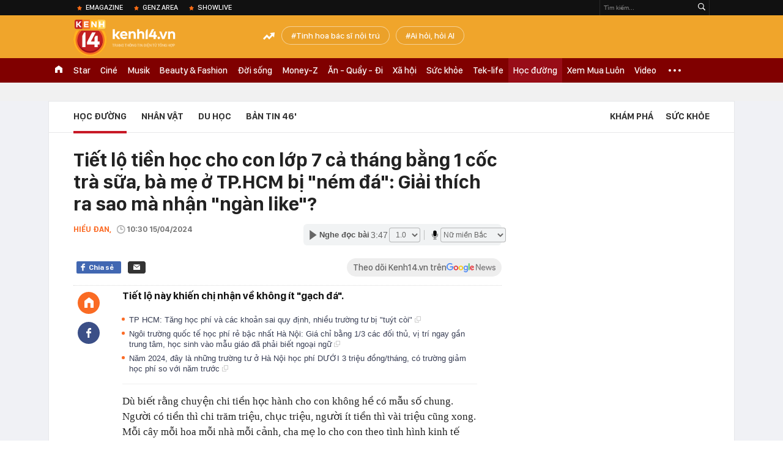

--- FILE ---
content_type: text/html; charset=utf-8
request_url: https://kenh14.vn/ajax-loadmore-bottom-detail/21547.chn
body_size: 8885
content:
<div class="clearfix nbdetail">
    <div class="kds-hot-daily clearfix" id="ulTinNoiBat_v2" data-marked-zoneid="k14_detail_tin_noi_bat">
        <h3 class="kds-title mt-40">Tin nổi bật kenh 14</h3>
        <div class="knd-wrapperv2 clearfix mt-20">
            <div id="k14_detail_tinnoibat_per"></div>
        </div>
        <div style="position: absolute; top: 0; right: -343px; z-index: 2">
            <div class="adk14-sticky-right">
                <div id="admzone35871"></div>
    <script>
        if (pageSettings.allow3rd) {
            'undefined' == typeof admicroAD.show ? admicroAD.unit.push(function () { admicroAD.show('admzone35871') }) : admicroAD.show('admzone35871');
        }
    </script>

            </div>
            <div class="ads-sponsor type-2 adm-hidden">
                <div id="admsection7"></div>
            </div>
        </div>
    </div>
    <div class="clearfix">
        <!-- Begin .kds-new-stream-wrapper -->
        <div class="knswli k14-videoUpdate">
    <div class="k14-videoUpdate-wrapper horizonVid">
        <div class="videoUpdate-left">
            <div class="content-video">
                <div class="iframe-wraper knswlic-welax">
                    <div class="VCSortableInPreviewMode" type="VideoStream" embed-type="4"
                         data-item-id="377069"
                         data-vid="kenh14cdn.com/203336854389633024/2026/1/26/10998-1769392067930923922730.mp4"
                         data-info="e8afc5d3c7ec3173a2ebee28a28dd48d" data-location=""
                         data-ads="true" data-displaymode="1"
                         data-thumb="https://kenh14cdn.com/thumb_w/560/.v-thumb/203336854389633024/2026/1/26/10998-1769392067930923922730.mp4_thumb5.jpg"
                         data-contentid="" data-share=""
                         data-namespace="kenh14" data-width="660px" data-height="370px">
                    </div>
                </div>
            </div>
        </div>
        <div class="videoUpdate-right knswlic-welax">
            <div class="vr-content_info">
                <div class="info-heading">
















                    <div class="ih-time" title="2026-01-26T08:47:00"
                         data-second="2026-01-26T08:47:00"></div>
                </div>
                <div class="info-content">
                    <div class="ic-top">
                        <a href="https://video.kenh14.vn/nguoi-dung-bam-dong-y-dieu-khoan-moi-cua-zalo-co-bi-lo-du-lieu-377069.chn" title="Người dùng &#039;bấm đồng ý&#039; điều khoản mới của Zalo có bị lộ dữ liệu?" target="_blank"
                           class="ict-title">Người dùng &#039;bấm đồng ý&#039; điều khoản mới của Zalo có bị lộ dữ liệu?</a>
                        <span class="knswli-view">
                                        <svg width="17" height="10" viewBox="0 0 17 10" fill="none"
                                             xmlns="http://www.w3.org/2000/svg">
                                            <path
                                                d="M8.5 0C3.74881 0 0 4.99968 0 4.99968C0 4.99968 3.74881 10 8.5 10C12.133 10 17 4.99968 17 4.99968C17 4.99968 12.133 0 8.5 0ZM8.5 8.11459C6.83148 8.11459 5.47337 6.71722 5.47337 4.99968C5.47337 3.28213 6.83148 1.88411 8.5 1.88411C10.1685 1.88411 11.5266 3.28213 11.5266 4.99968C11.5266 6.71722 10.1685 8.11459 8.5 8.11459ZM8.5 3.18102C8.26522 3.17646 8.03192 3.22012 7.81372 3.30945C7.59553 3.39878 7.39682 3.53199 7.22922 3.70129C7.06162 3.87059 6.92849 4.07258 6.8376 4.29546C6.74672 4.51834 6.69991 4.75763 6.69991 4.99935C6.69991 5.24107 6.74672 5.48036 6.8376 5.70324C6.92849 5.92612 7.06162 6.12812 7.22922 6.29741C7.39682 6.46671 7.59553 6.59992 7.81372 6.68925C8.03192 6.77858 8.26522 6.82224 8.5 6.81768C8.96271 6.80869 9.40352 6.61316 9.72766 6.27314C10.0518 5.93311 10.2334 5.47574 10.2334 4.99935C10.2334 4.52296 10.0518 4.06559 9.72766 3.72557C9.40352 3.38554 8.96271 3.19002 8.5 3.18102Z"
                                                fill="#888888"/>
                                        </svg>
                                        <label class="need-get-view" data-key="e8afc5d3c7ec3173a2ebee28a28dd48d"
                                               rel="kenh14cdn.com/203336854389633024/2026/1/26/10998-1769392067930923922730.mp4">0</label></span>
                        <div class="ict-des">
                            <p class="ictd-txt">
                                <a href="https://video.kenh14.vnhttps://video.kenh14.vn/video-news.chn" target="_blank"
                                   class="ictd-link"
                                   title="Video News">
                                    Video News
                                </a>
                                · Vụ Zalo bị phạt 810 triệu đồng vì vi phạm thu thập dữ liệu cá nhân, dấy lên hồi chuông cảnh báo về an toàn thông tin và quyền riêng tư của người dùng.
                            </p>
                        </div>
                    </div>

                                        <div class="ic-bottom">
                        <span class="read-more">Xem thêm</span>
                        <a href="https://video.kenh14.vn/khong-phai-xe-gia-re-xe-cu-tien-ty-moi-la-ngoi-sao-nam-2025-377044.chn" target="_blank" class="related-news" title="Không phải xe giá rẻ, xe cũ tiền tỷ mới là ‘ngôi sao’ năm 2025
">
                            <span class="rn-thumb">
                                <i>
                                    <img loading="lazy" src="https://kenh14cdn.com/zoom/80_100/203336854389633024/2026/1/24/10958-1769258331428838475656.jpg" alt="Không phải xe giá rẻ, xe cũ tiền tỷ mới là ‘ngôi sao’ năm 2025
">
                                </i>
                                <span class="play-icn">
                                    <svg width="30" height="30" viewBox="0 0 30 30" fill="none" xmlns="http://www.w3.org/2000/svg">
                                        <path d="M15 30C6.71652 30 0 23.2835 0 15C0 6.71652 6.71652 0 15 0C23.2835 0 30 6.71652 30 15C30 23.2835 23.2835 30 15 30ZM19.8248 14.769L12.5123 9.44866C12.4722 9.41986 12.4249 9.40265 12.3757 9.39896C12.3265 9.39526 12.2772 9.4052 12.2332 9.42769C12.1893 9.45018 12.1524 9.48435 12.1266 9.52645C12.1008 9.56854 12.0871 9.61693 12.0871 9.6663V20.3002C12.0869 20.3497 12.1004 20.3982 12.1262 20.4405C12.1519 20.4827 12.1888 20.517 12.2329 20.5395C12.2769 20.5621 12.3263 20.572 12.3756 20.5682C12.425 20.5643 12.4722 20.5469 12.5123 20.5179L19.8248 15.2009C19.8593 15.1765 19.8875 15.1441 19.907 15.1065C19.9264 15.0689 19.9366 15.0272 19.9366 14.9849C19.9366 14.9426 19.9264 14.9009 19.907 14.8633C19.8875 14.8258 19.8593 14.7934 19.8248 14.769Z" fill="white" />
                                    </svg>
                                </span>
                            </span>
                            <span class="rn-info">Không phải xe giá rẻ, xe cũ tiền tỷ mới là ‘ngôi sao’ năm 2025
</span>
                        </a>
                    </div>
                                    </div>
            </div>
        </div>
    </div>
</div>
<script>
    (runinit = window.runinit || []).push(function () {
        $('.k14-videoUpdate .k14-videoUpdate-wrapper .videoUpdate-right .vr-content_info .info-content .ic-top .ict-des .ictd-txt').trimLine(4);
        $('.k14-videoUpdate .k14-videoUpdate-wrapper .videoUpdate-right .vr-content_info .info-heading .ih-time').timeago();
    });
</script>
        <div class="kds-new-stream-wrapper listpopup">
            <div class="kds-title mb-0">Đọc thêm</div>
            <div id="aiservice-readmore" data-callback="callbackInitDetail"></div>
            <div class="knswli dark dbl clearfix" id="liDungBoLo" data-cd-key="highestviewnews:zoneid21547hour48">
    <div class="knswli-object-wrapper " data-marked-zoneid ="k14_dung_bo_lo">
        <h3 class="knswli-object-title"><span class="sprite icon"></span> Đừng bỏ lỡ</h3>
        <div class="knswli-object-content" id="dbl">
            <div class="knswli-object-list swiper-wrapper">
                                                            <div class="koli swiper-slide">
                            <a href="/hinh-anh-hop-phu-huynh-dang-gay-tranh-cai-nhat-tren-mang-xa-hoi-la-tan-tam-chu-dao-hay-bay-ve-khong-can-thiet-215260125195123357.chn" class="koli-ava show-popup visit-popup knswa_border inited-timeline-popup" newsid="215260125195123357"
                               newstype="0" title="Hình ảnh họp phụ huynh đang gây tranh cãi nhất trên mạng xã hội: Là tận tâm chu đáo hay bày vẽ không cần thiết?" data-box="no-react" data-popup-url="/hinh-anh-hop-phu-huynh-dang-gay-tranh-cai-nhat-tren-mang-xa-hoi-la-tan-tam-chu-dao-hay-bay-ve-khong-can-thiet-215260125195123357.chn">
                                <img loading="lazy" width="100%" height="100%" src="https://kenh14cdn.com/zoom/260_161/203336854389633024/2026/1/25/2b-170616-1769345348133-17693453483662004546942-918-0-1695-1244-crop-17693454225191529664283.jpg" alt="Hình ảnh họp phụ huynh đang gây tranh cãi nhất trên mạng xã hội: Là tận tâm chu đáo hay bày vẽ không cần thiết?" srcset="https://kenh14cdn.com/zoom/260_161/203336854389633024/2026/1/25/2b-170616-1769345348133-17693453483662004546942-918-0-1695-1244-crop-17693454225191529664283.jpg 1x,https://kenh14cdn.com/zoom/520_322/203336854389633024/2026/1/25/2b-170616-1769345348133-17693453483662004546942-918-0-1695-1244-crop-17693454225191529664283.jpg 2x">
                                </a>
                            <h4 class="koli-title">
                                <a href="/hinh-anh-hop-phu-huynh-dang-gay-tranh-cai-nhat-tren-mang-xa-hoi-la-tan-tam-chu-dao-hay-bay-ve-khong-can-thiet-215260125195123357.chn" title="Hình ảnh họp phụ huynh đang gây tranh cãi nhất trên mạng xã hội: Là tận tâm chu đáo hay bày vẽ không cần thiết?" data-popup-url="/hinh-anh-hop-phu-huynh-dang-gay-tranh-cai-nhat-tren-mang-xa-hoi-la-tan-tam-chu-dao-hay-bay-ve-khong-can-thiet-215260125195123357.chn" class="show-popup visit-popup">
                                    Hình ảnh họp phụ huynh đang gây tranh cãi nhất trên mạng xã hội: Là tận tâm chu đáo hay bày vẽ không cần thiết?
                                </a>
                            </h4>
                        </div>
                                            <div class="koli swiper-slide">
                            <a href="/chu-cau-truyen-hinh-dau-tien-cua-chung-ket-nam-duong-len-dinh-olympia-2026-lo-dien-215260125211441841.chn" class="koli-ava show-popup visit-popup knswa_border inited-timeline-popup" newsid="215260125211441841"
                               newstype="0" title="Chủ cầu truyền hình đầu tiên của Chung kết năm Đường Lên Đỉnh Olympia 2026 lộ diện" data-box="no-react" data-popup-url="/chu-cau-truyen-hinh-dau-tien-cua-chung-ket-nam-duong-len-dinh-olympia-2026-lo-dien-215260125211441841.chn">
                                <img loading="lazy" width="100%" height="100%" src="https://kenh14cdn.com/zoom/260_161/203336854389633024/2026/1/25/avatar1769350373814-1769350374169725086437-4-0-629-1000-crop-1769350394895705714978.jpg" alt="Chủ cầu truyền hình đầu tiên của Chung kết năm Đường Lên Đỉnh Olympia 2026 lộ diện" srcset="https://kenh14cdn.com/zoom/260_161/203336854389633024/2026/1/25/avatar1769350373814-1769350374169725086437-4-0-629-1000-crop-1769350394895705714978.jpg 1x,https://kenh14cdn.com/zoom/520_322/203336854389633024/2026/1/25/avatar1769350373814-1769350374169725086437-4-0-629-1000-crop-1769350394895705714978.jpg 2x">
                                </a>
                            <h4 class="koli-title">
                                <a href="/chu-cau-truyen-hinh-dau-tien-cua-chung-ket-nam-duong-len-dinh-olympia-2026-lo-dien-215260125211441841.chn" title="Chủ cầu truyền hình đầu tiên của Chung kết năm Đường Lên Đỉnh Olympia 2026 lộ diện" data-popup-url="/chu-cau-truyen-hinh-dau-tien-cua-chung-ket-nam-duong-len-dinh-olympia-2026-lo-dien-215260125211441841.chn" class="show-popup visit-popup">
                                    Chủ cầu truyền hình đầu tiên của Chung kết năm Đường Lên Đỉnh Olympia 2026 lộ diện
                                </a>
                            </h4>
                        </div>
                                            <div class="koli swiper-slide">
                            <a href="/nam-dien-vien-bi-to-bat-hieu-du-so-huu-hang-tram-ty-dong-xem-nguyen-do-ma-qua-tran-tro-215260125111917244.chn" class="koli-ava show-popup visit-popup knswa_border inited-timeline-popup" newsid="215260125111917244"
                               newstype="0" title="Nam diễn viên bị tố bất hiếu dù sở hữu hàng trăm tỷ đồng: Xem nguyên do mà quá trăn trở" data-box="no-react" data-popup-url="/nam-dien-vien-bi-to-bat-hieu-du-so-huu-hang-tram-ty-dong-xem-nguyen-do-ma-qua-tran-tro-215260125111917244.chn">
                                <img loading="lazy" width="100%" height="100%" src="https://kenh14cdn.com/zoom/260_161/203336854389633024/2026/1/25/avatar1769314491125-176931449172141426457-0-0-600-960-crop-17693145045561825784880.jpg" alt="Nam diễn viên bị tố bất hiếu dù sở hữu hàng trăm tỷ đồng: Xem nguyên do mà quá trăn trở" srcset="https://kenh14cdn.com/zoom/260_161/203336854389633024/2026/1/25/avatar1769314491125-176931449172141426457-0-0-600-960-crop-17693145045561825784880.jpg 1x,https://kenh14cdn.com/zoom/520_322/203336854389633024/2026/1/25/avatar1769314491125-176931449172141426457-0-0-600-960-crop-17693145045561825784880.jpg 2x">
                                </a>
                            <h4 class="koli-title">
                                <a href="/nam-dien-vien-bi-to-bat-hieu-du-so-huu-hang-tram-ty-dong-xem-nguyen-do-ma-qua-tran-tro-215260125111917244.chn" title="Nam diễn viên bị tố bất hiếu dù sở hữu hàng trăm tỷ đồng: Xem nguyên do mà quá trăn trở" data-popup-url="/nam-dien-vien-bi-to-bat-hieu-du-so-huu-hang-tram-ty-dong-xem-nguyen-do-ma-qua-tran-tro-215260125111917244.chn" class="show-popup visit-popup">
                                    Nam diễn viên bị tố bất hiếu dù sở hữu hàng trăm tỷ đồng: Xem nguyên do mà quá trăn trở
                                </a>
                            </h4>
                        </div>
                                            <div class="koli swiper-slide">
                            <a href="/than-thu-trong-tay-du-ky-hoa-ra-khong-he-hu-cau-ngoai-doi-tung-ton-tai-that-va-nang-toi-hang-tan-215260124111339527.chn" class="koli-ava show-popup visit-popup knswa_border inited-timeline-popup" newsid="215260124111339527"
                               newstype="0" title="Thần thú trong Tây Du Ký hóa ra không hề hư cấu: Ngoài đời từng tồn tại thật và nặng tới hàng tấn" data-box="no-react" data-popup-url="/than-thu-trong-tay-du-ky-hoa-ra-khong-he-hu-cau-ngoai-doi-tung-ton-tai-that-va-nang-toi-hang-tan-215260124111339527.chn">
                                <img loading="lazy" width="100%" height="100%" src="https://kenh14cdn.com/zoom/260_161/203336854389633024/2026/1/24/avatar1769227942411-17692279432081367762459-0-0-893-1429-crop-1769227955124903417212.png" alt="Thần thú trong Tây Du Ký hóa ra không hề hư cấu: Ngoài đời từng tồn tại thật và nặng tới hàng tấn" srcset="https://kenh14cdn.com/zoom/260_161/203336854389633024/2026/1/24/avatar1769227942411-17692279432081367762459-0-0-893-1429-crop-1769227955124903417212.png 1x,https://kenh14cdn.com/zoom/520_322/203336854389633024/2026/1/24/avatar1769227942411-17692279432081367762459-0-0-893-1429-crop-1769227955124903417212.png 2x">
                                </a>
                            <h4 class="koli-title">
                                <a href="/than-thu-trong-tay-du-ky-hoa-ra-khong-he-hu-cau-ngoai-doi-tung-ton-tai-that-va-nang-toi-hang-tan-215260124111339527.chn" title="Thần thú trong Tây Du Ký hóa ra không hề hư cấu: Ngoài đời từng tồn tại thật và nặng tới hàng tấn" data-popup-url="/than-thu-trong-tay-du-ky-hoa-ra-khong-he-hu-cau-ngoai-doi-tung-ton-tai-that-va-nang-toi-hang-tan-215260124111339527.chn" class="show-popup visit-popup">
                                    Thần thú trong Tây Du Ký hóa ra không hề hư cấu: Ngoài đời từng tồn tại thật và nặng tới hàng tấn
                                </a>
                            </h4>
                        </div>
                                            <div class="koli swiper-slide">
                            <a href="/phat-hien-hien-tuong-ky-la-dua-con-song-gan-cha-me-thuong-it-tinh-cam-hon-dua-con-xa-nha-chi-thinh-thoang-goi-dien-ve-215262501162544697.chn" class="koli-ava show-popup visit-popup knswa_border inited-timeline-popup" newsid="215262501162544697"
                               newstype="0" title="Phát hiện hiện tượng kỳ lạ: Đứa con sống gần cha mẹ thường ít tình cảm hơn đứa con xa nhà, chỉ thỉnh thoảng gọi điện về" data-box="no-react" data-popup-url="/phat-hien-hien-tuong-ky-la-dua-con-song-gan-cha-me-thuong-it-tinh-cam-hon-dua-con-xa-nha-chi-thinh-thoang-goi-dien-ve-215262501162544697.chn">
                                <img loading="lazy" width="100%" height="100%" src="https://kenh14cdn.com/zoom/260_161/203336854389633024/2026/1/25/jpeg-image-17693359368201952876072-0-0-400-640-crop-17693359394282037213708.jpeg" alt="Phát hiện hiện tượng kỳ lạ: Đứa con sống gần cha mẹ thường ít tình cảm hơn đứa con xa nhà, chỉ thỉnh thoảng gọi điện về" srcset="https://kenh14cdn.com/zoom/260_161/203336854389633024/2026/1/25/jpeg-image-17693359368201952876072-0-0-400-640-crop-17693359394282037213708.jpeg 1x,https://kenh14cdn.com/zoom/520_322/203336854389633024/2026/1/25/jpeg-image-17693359368201952876072-0-0-400-640-crop-17693359394282037213708.jpeg 2x">
                                </a>
                            <h4 class="koli-title">
                                <a href="/phat-hien-hien-tuong-ky-la-dua-con-song-gan-cha-me-thuong-it-tinh-cam-hon-dua-con-xa-nha-chi-thinh-thoang-goi-dien-ve-215262501162544697.chn" title="Phát hiện hiện tượng kỳ lạ: Đứa con sống gần cha mẹ thường ít tình cảm hơn đứa con xa nhà, chỉ thỉnh thoảng gọi điện về" data-popup-url="/phat-hien-hien-tuong-ky-la-dua-con-song-gan-cha-me-thuong-it-tinh-cam-hon-dua-con-xa-nha-chi-thinh-thoang-goi-dien-ve-215262501162544697.chn" class="show-popup visit-popup">
                                    Phát hiện hiện tượng kỳ lạ: Đứa con sống gần cha mẹ thường ít tình cảm hơn đứa con xa nhà, chỉ thỉnh thoảng gọi điện về
                                </a>
                            </h4>
                        </div>
                                            <div class="koli swiper-slide">
                            <a href="/bi-hoi-kho-khi-nao-1-1-1-nu-sinh-dap-1-cau-khien-hr-gat-dau-nhan-viec-ngay-lap-tuc-215262401231353903.chn" class="koli-ava show-popup visit-popup knswa_border inited-timeline-popup" newsid="215262401231353903"
                               newstype="0" title="Bị hỏi khó &quot;Khi nào 1 + 1 = 1?&quot;, nữ sinh đáp 1 câu khiến HR gật đầu, nhận việc ngay lập tức!" data-box="no-react" data-popup-url="/bi-hoi-kho-khi-nao-1-1-1-nu-sinh-dap-1-cau-khien-hr-gat-dau-nhan-viec-ngay-lap-tuc-215262401231353903.chn">
                                <img loading="lazy" width="100%" height="100%" src="https://kenh14cdn.com/zoom/260_161/203336854389633024/2026/1/24/c2c473b90c16c1af82cbb08f-176925763829911046230-121-0-571-720-crop-17692576558721524144605-1769275794369-1769275794518302666368-0-0-477-764-crop-1769275821507691157637.jpg" alt="Bị hỏi khó &quot;Khi nào 1 + 1 = 1?&quot;, nữ sinh đáp 1 câu khiến HR gật đầu, nhận việc ngay lập tức!" srcset="https://kenh14cdn.com/zoom/260_161/203336854389633024/2026/1/24/c2c473b90c16c1af82cbb08f-176925763829911046230-121-0-571-720-crop-17692576558721524144605-1769275794369-1769275794518302666368-0-0-477-764-crop-1769275821507691157637.jpg 1x,https://kenh14cdn.com/zoom/520_322/203336854389633024/2026/1/24/c2c473b90c16c1af82cbb08f-176925763829911046230-121-0-571-720-crop-17692576558721524144605-1769275794369-1769275794518302666368-0-0-477-764-crop-1769275821507691157637.jpg 2x">
                                </a>
                            <h4 class="koli-title">
                                <a href="/bi-hoi-kho-khi-nao-1-1-1-nu-sinh-dap-1-cau-khien-hr-gat-dau-nhan-viec-ngay-lap-tuc-215262401231353903.chn" title="Bị hỏi khó &quot;Khi nào 1 + 1 = 1?&quot;, nữ sinh đáp 1 câu khiến HR gật đầu, nhận việc ngay lập tức!" data-popup-url="/bi-hoi-kho-khi-nao-1-1-1-nu-sinh-dap-1-cau-khien-hr-gat-dau-nhan-viec-ngay-lap-tuc-215262401231353903.chn" class="show-popup visit-popup">
                                    Bị hỏi khó &quot;Khi nào 1 + 1 = 1?&quot;, nữ sinh đáp 1 câu khiến HR gật đầu, nhận việc ngay lập tức!
                                </a>
                            </h4>
                        </div>
                                            <div class="koli swiper-slide">
                            <a href="/5-dau-hieu-chung-minh-con-ban-cuc-ky-thong-minh-chi-can-co-3-dieu-cha-me-da-co-the-an-mung-215262401232007043.chn" class="koli-ava show-popup visit-popup knswa_border inited-timeline-popup" newsid="215262401232007043"
                               newstype="0" title="5 dấu hiệu chứng minh con bạn cực kỳ THÔNG MINH, chỉ cần có 3 điều cha mẹ đã có thể ăn mừng" data-box="no-react" data-popup-url="/5-dau-hieu-chung-minh-con-ban-cuc-ky-thong-minh-chi-can-co-3-dieu-cha-me-da-co-the-an-mung-215262401232007043.chn">
                                <img loading="lazy" width="100%" height="100%" src="https://kenh14cdn.com/zoom/260_161/203336854389633024/2026/1/25/edit-de538266113e4efe6f63e68aa46e316e-17690787841906347833-1769328761052-17693287611891441374661-46-0-506-736-crop-1769328783394274447830.jpeg" alt="5 dấu hiệu chứng minh con bạn cực kỳ THÔNG MINH, chỉ cần có 3 điều cha mẹ đã có thể ăn mừng" srcset="https://kenh14cdn.com/zoom/260_161/203336854389633024/2026/1/25/edit-de538266113e4efe6f63e68aa46e316e-17690787841906347833-1769328761052-17693287611891441374661-46-0-506-736-crop-1769328783394274447830.jpeg 1x,https://kenh14cdn.com/zoom/520_322/203336854389633024/2026/1/25/edit-de538266113e4efe6f63e68aa46e316e-17690787841906347833-1769328761052-17693287611891441374661-46-0-506-736-crop-1769328783394274447830.jpeg 2x">
                                </a>
                            <h4 class="koli-title">
                                <a href="/5-dau-hieu-chung-minh-con-ban-cuc-ky-thong-minh-chi-can-co-3-dieu-cha-me-da-co-the-an-mung-215262401232007043.chn" title="5 dấu hiệu chứng minh con bạn cực kỳ THÔNG MINH, chỉ cần có 3 điều cha mẹ đã có thể ăn mừng" data-popup-url="/5-dau-hieu-chung-minh-con-ban-cuc-ky-thong-minh-chi-can-co-3-dieu-cha-me-da-co-the-an-mung-215262401232007043.chn" class="show-popup visit-popup">
                                    5 dấu hiệu chứng minh con bạn cực kỳ THÔNG MINH, chỉ cần có 3 điều cha mẹ đã có thể ăn mừng
                                </a>
                            </h4>
                        </div>
                                            <div class="koli swiper-slide">
                            <a href="/mot-tu-tieng-viet-rat-kho-dich-sang-tieng-anh-chi-5-chu-cai-nhung-du-noi-len-moi-su-gap-go-va-chia-ly-tren-doi-215260124213853401.chn" class="koli-ava show-popup visit-popup knswa_border inited-timeline-popup" newsid="215260124213853401"
                               newstype="0" title="Một từ tiếng Việt rất khó dịch sang tiếng Anh, chỉ 5 chữ cái nhưng đủ nói lên mọi sự gặp gỡ và chia ly trên đời" data-box="no-react" data-popup-url="/mot-tu-tieng-viet-rat-kho-dich-sang-tieng-anh-chi-5-chu-cai-nhung-du-noi-len-moi-su-gap-go-va-chia-ly-tren-doi-215260124213853401.chn">
                                <img loading="lazy" width="100%" height="100%" src="https://kenh14cdn.com/zoom/260_161/203336854389633024/2026/1/24/downloaded-imagerptr-1769265363735-1769265364027704314731-636-0-1461-1320-crop-17692654340022029953405.jpg" alt="Một từ tiếng Việt rất khó dịch sang tiếng Anh, chỉ 5 chữ cái nhưng đủ nói lên mọi sự gặp gỡ và chia ly trên đời" srcset="https://kenh14cdn.com/zoom/260_161/203336854389633024/2026/1/24/downloaded-imagerptr-1769265363735-1769265364027704314731-636-0-1461-1320-crop-17692654340022029953405.jpg 1x,https://kenh14cdn.com/zoom/520_322/203336854389633024/2026/1/24/downloaded-imagerptr-1769265363735-1769265364027704314731-636-0-1461-1320-crop-17692654340022029953405.jpg 2x">
                                </a>
                            <h4 class="koli-title">
                                <a href="/mot-tu-tieng-viet-rat-kho-dich-sang-tieng-anh-chi-5-chu-cai-nhung-du-noi-len-moi-su-gap-go-va-chia-ly-tren-doi-215260124213853401.chn" title="Một từ tiếng Việt rất khó dịch sang tiếng Anh, chỉ 5 chữ cái nhưng đủ nói lên mọi sự gặp gỡ và chia ly trên đời" data-popup-url="/mot-tu-tieng-viet-rat-kho-dich-sang-tieng-anh-chi-5-chu-cai-nhung-du-noi-len-moi-su-gap-go-va-chia-ly-tren-doi-215260124213853401.chn" class="show-popup visit-popup">
                                    Một từ tiếng Việt rất khó dịch sang tiếng Anh, chỉ 5 chữ cái nhưng đủ nói lên mọi sự gặp gỡ và chia ly trên đời
                                </a>
                            </h4>
                        </div>
                                            <div class="koli swiper-slide">
                            <a href="/mot-buc-anh-cu-chung-minh-cho-ban-the-nao-la-tinh-hoa-hoi-tu-215260123202106115.chn" class="koli-ava show-popup visit-popup knswa_border inited-timeline-popup" newsid="215260123202106115"
                               newstype="0" title="Một bức ảnh cũ chứng minh cho bạn thế nào là &quot;TINH HOA HỘI TỤ&quot;" data-box="no-react" data-popup-url="/mot-buc-anh-cu-chung-minh-cho-ban-the-nao-la-tinh-hoa-hoi-tu-215260123202106115.chn">
                                <img loading="lazy" width="100%" height="100%" src="https://kenh14cdn.com/zoom/260_161/203336854389633024/2026/1/23/avatar1769174388250-1769174388888266563795-0-2-652-1045-crop-17691744091441987390247.png" alt="Một bức ảnh cũ chứng minh cho bạn thế nào là &quot;TINH HOA HỘI TỤ&quot;" srcset="https://kenh14cdn.com/zoom/260_161/203336854389633024/2026/1/23/avatar1769174388250-1769174388888266563795-0-2-652-1045-crop-17691744091441987390247.png 1x,https://kenh14cdn.com/zoom/520_322/203336854389633024/2026/1/23/avatar1769174388250-1769174388888266563795-0-2-652-1045-crop-17691744091441987390247.png 2x">
                                </a>
                            <h4 class="koli-title">
                                <a href="/mot-buc-anh-cu-chung-minh-cho-ban-the-nao-la-tinh-hoa-hoi-tu-215260123202106115.chn" title="Một bức ảnh cũ chứng minh cho bạn thế nào là &quot;TINH HOA HỘI TỤ&quot;" data-popup-url="/mot-buc-anh-cu-chung-minh-cho-ban-the-nao-la-tinh-hoa-hoi-tu-215260123202106115.chn" class="show-popup visit-popup">
                                    Một bức ảnh cũ chứng minh cho bạn thế nào là &quot;TINH HOA HỘI TỤ&quot;
                                </a>
                            </h4>
                        </div>
                                            <div class="koli swiper-slide">
                            <a href="/hieu-truong-harvard-noi-thang-dua-con-den-5-noi-nay-lon-len-con-se-cam-on-ban-215262201150821328.chn" class="koli-ava show-popup visit-popup knswa_border inited-timeline-popup" newsid="215262201150821328"
                               newstype="0" title="Hiệu trưởng Harvard nói thẳng: Đưa con đến 5 nơi này, lớn lên con sẽ cảm ơn bạn" data-box="no-react" data-popup-url="/hieu-truong-harvard-noi-thang-dua-con-den-5-noi-nay-lon-len-con-se-cam-on-ban-215262201150821328.chn">
                                <img loading="lazy" width="100%" height="100%" src="https://kenh14cdn.com/zoom/260_161/203336854389633024/2026/1/22/8a924c83fde24a3faaa4f19d04cf01f4-17690596239101977395807-1769077797087-17690777973581797187617-50-0-800-1200-crop-176907781549792054185.png" alt="Hiệu trưởng Harvard nói thẳng: Đưa con đến 5 nơi này, lớn lên con sẽ cảm ơn bạn" srcset="https://kenh14cdn.com/zoom/260_161/203336854389633024/2026/1/22/8a924c83fde24a3faaa4f19d04cf01f4-17690596239101977395807-1769077797087-17690777973581797187617-50-0-800-1200-crop-176907781549792054185.png 1x,https://kenh14cdn.com/zoom/520_322/203336854389633024/2026/1/22/8a924c83fde24a3faaa4f19d04cf01f4-17690596239101977395807-1769077797087-17690777973581797187617-50-0-800-1200-crop-176907781549792054185.png 2x">
                                </a>
                            <h4 class="koli-title">
                                <a href="/hieu-truong-harvard-noi-thang-dua-con-den-5-noi-nay-lon-len-con-se-cam-on-ban-215262201150821328.chn" title="Hiệu trưởng Harvard nói thẳng: Đưa con đến 5 nơi này, lớn lên con sẽ cảm ơn bạn" data-popup-url="/hieu-truong-harvard-noi-thang-dua-con-den-5-noi-nay-lon-len-con-se-cam-on-ban-215262201150821328.chn" class="show-popup visit-popup">
                                    Hiệu trưởng Harvard nói thẳng: Đưa con đến 5 nơi này, lớn lên con sẽ cảm ơn bạn
                                </a>
                            </h4>
                        </div>
                                                </div>
            <div class="swiper-pagination"></div>
            <div class="swiper-button-next"></div>
            <div class="swiper-button-prev"></div>
        </div>

    </div>
</div>
            <div class="knswli dark video clearfix" id="liVideo1" data-marked-zoneid="k14_category_video">
    <div class="knswli-object-wrapper-2">
        <div class="w1040 knswli-video-wrapper clearfix" style="width:100% !important">
            <div id="adm_list_player_box" style="">
            </div>

        </div>
    </div>

    <div style="position: absolute;top: 170px;right: -340px;display: block;">
        <div id="admzone35896"></div>
        <script>admicroAD.unit.push(function () {
                admicroAD.show('admzone35896')
            });  </script>
    </div>
</div>
            <li class='knswli light trend clearfix' id='liNewsMostView' data-marked-zoneid='k14_detail_dang_duoc_quan_tam'
        data-cd-key="highestviewnews:zoneid0hour24">
        <div class='knswli-object-wrapper swiper-container'>
            <h3 class='knswli-object-title'>
                <span class='sprite icon'></span>
                Đang được quan tâm
            </h3>
            <div class='knswli-object-content'>
                <ul class='knswli-object-list swiper-wrapper'>
                                            <li class='koli swiper-slide'>
                            <a data-popup-url="/nguoi-dan-ong-bac-ninh-phai-bao-cong-an-sau-khi-tai-khoan-techcombank-nhan-duoc-hon-365-trieu-dong-kem-noi-dung-nay-215260125171635077.chn"
                               data-box="no-react"
                               href='/nguoi-dan-ong-bac-ninh-phai-bao-cong-an-sau-khi-tai-khoan-techcombank-nhan-duoc-hon-365-trieu-dong-kem-noi-dung-nay-215260125171635077.chn'
                               class='koli-ava show-popup visit-popup knswa_border'
                               newsid='215260125171635077'
                               title='Người đàn ông Bắc Ninh phải báo công an sau khi tài khoản Techcombank nhận được hơn 365 triệu đồng kèm nội dung này'>
                                <img loading='lazy'
                                     src='https://kenh14cdn.com/zoom/260_163/203336854389633024/2026/1/25/avatar1769336116701-17693361171931225576438.jpg'
                                     alt='Người đàn ông Bắc Ninh phải báo công an sau khi tài khoản Techcombank nhận được hơn 365 triệu đồng kèm nội dung này'>









                            </a>
                            <h4 class='koli-title'>
                                <a class="show-popup visit-popup"
                                   data-popup-url="/nguoi-dan-ong-bac-ninh-phai-bao-cong-an-sau-khi-tai-khoan-techcombank-nhan-duoc-hon-365-trieu-dong-kem-noi-dung-nay-215260125171635077.chn"
                                   data-box="no-react"
                                   href='/nguoi-dan-ong-bac-ninh-phai-bao-cong-an-sau-khi-tai-khoan-techcombank-nhan-duoc-hon-365-trieu-dong-kem-noi-dung-nay-215260125171635077.chn'
                                   title='Người đàn ông Bắc Ninh phải báo công an sau khi tài khoản Techcombank nhận được hơn 365 triệu đồng kèm nội dung này'>
                                    Người đàn ông Bắc Ninh phải báo công an sau khi tài khoản Techcombank nhận được hơn 365 triệu đồng kèm nội dung này
                                </a>
                            </h4>
                        </li>
                                            <li class='koli swiper-slide'>
                            <a data-popup-url="/nha-phuong-sinh-con-lan-3-truong-giang-khoc-nac-nhin-vo-qua-dien-thoai-215260125132424851.chn"
                               data-box="no-react"
                               href='/nha-phuong-sinh-con-lan-3-truong-giang-khoc-nac-nhin-vo-qua-dien-thoai-215260125132424851.chn'
                               class='koli-ava show-popup visit-popup knswa_border'
                               newsid='215260125132424851'
                               title='Nhã Phương sinh con lần 3, Trường Giang khóc nấc nhìn vợ qua điện thoại'>
                                <img loading='lazy'
                                     src='https://kenh14cdn.com/zoom/260_163/203336854389633024/2026/1/25/62169601415063277675190615485913205618982906n-1769322132731-1769322133188893674406-0-0-1250-2000-crop-1769322214429395083196.jpg'
                                     alt='Nhã Phương sinh con lần 3, Trường Giang khóc nấc nhìn vợ qua điện thoại'>









                            </a>
                            <h4 class='koli-title'>
                                <a class="show-popup visit-popup"
                                   data-popup-url="/nha-phuong-sinh-con-lan-3-truong-giang-khoc-nac-nhin-vo-qua-dien-thoai-215260125132424851.chn"
                                   data-box="no-react"
                                   href='/nha-phuong-sinh-con-lan-3-truong-giang-khoc-nac-nhin-vo-qua-dien-thoai-215260125132424851.chn'
                                   title='Nhã Phương sinh con lần 3, Trường Giang khóc nấc nhìn vợ qua điện thoại'>
                                    Nhã Phương sinh con lần 3, Trường Giang khóc nấc nhìn vợ qua điện thoại
                                </a>
                            </h4>
                        </li>
                                            <li class='koli swiper-slide'>
                            <a data-popup-url="/ca-si-viet-duoc-de-cu-dep-nhat-the-gioi-mot-buoc-thanh-sao-nho-show-thuc-te-nhung-ky-nang-van-gay-tranh-cai-215260125172528746.chn"
                               data-box="no-react"
                               href='/ca-si-viet-duoc-de-cu-dep-nhat-the-gioi-mot-buoc-thanh-sao-nho-show-thuc-te-nhung-ky-nang-van-gay-tranh-cai-215260125172528746.chn'
                               class='koli-ava show-popup visit-popup knswa_border'
                               newsid='215260125172528746'
                               title='Ca sĩ Việt được đề cử đẹp nhất thế giới: Một bước thành sao nhờ show thực tế nhưng kỹ năng vẫn gây tranh cãi'>
                                <img loading='lazy'
                                     src='https://kenh14cdn.com/zoom/260_163/203336854389633024/2026/1/25/avatar1769336553952-1769336554545675324739.gif'
                                     alt='Ca sĩ Việt được đề cử đẹp nhất thế giới: Một bước thành sao nhờ show thực tế nhưng kỹ năng vẫn gây tranh cãi'>









                            </a>
                            <h4 class='koli-title'>
                                <a class="show-popup visit-popup"
                                   data-popup-url="/ca-si-viet-duoc-de-cu-dep-nhat-the-gioi-mot-buoc-thanh-sao-nho-show-thuc-te-nhung-ky-nang-van-gay-tranh-cai-215260125172528746.chn"
                                   data-box="no-react"
                                   href='/ca-si-viet-duoc-de-cu-dep-nhat-the-gioi-mot-buoc-thanh-sao-nho-show-thuc-te-nhung-ky-nang-van-gay-tranh-cai-215260125172528746.chn'
                                   title='Ca sĩ Việt được đề cử đẹp nhất thế giới: Một bước thành sao nhờ show thực tế nhưng kỹ năng vẫn gây tranh cãi'>
                                    Ca sĩ Việt được đề cử đẹp nhất thế giới: Một bước thành sao nhờ show thực tế nhưng kỹ năng vẫn gây tranh cãi
                                </a>
                            </h4>
                        </li>
                                            <li class='koli swiper-slide'>
                            <a data-popup-url="/mat-ngu-doi-cho-quan-bun-co-mieng-ca-sach-bong-khong-con-giot-mau-gia-100k-van-thay-xung-dang-215260125145742647.chn"
                               data-box="no-react"
                               href='/mat-ngu-doi-cho-quan-bun-co-mieng-ca-sach-bong-khong-con-giot-mau-gia-100k-van-thay-xung-dang-215260125145742647.chn'
                               class='koli-ava show-popup visit-popup knswa_border'
                               newsid='215260125145742647'
                               title='Mất ngủ đợi chờ quán bún có miếng cá sạch bong không còn giọt máu, giá 100k vẫn thấy xứng đáng'>
                                <img loading='lazy'
                                     src='https://kenh14cdn.com/zoom/260_163/203336854389633024/2026/1/25/ava-kenh-92-17693277567731600155933.jpg'
                                     alt='Mất ngủ đợi chờ quán bún có miếng cá sạch bong không còn giọt máu, giá 100k vẫn thấy xứng đáng'>









                            </a>
                            <h4 class='koli-title'>
                                <a class="show-popup visit-popup"
                                   data-popup-url="/mat-ngu-doi-cho-quan-bun-co-mieng-ca-sach-bong-khong-con-giot-mau-gia-100k-van-thay-xung-dang-215260125145742647.chn"
                                   data-box="no-react"
                                   href='/mat-ngu-doi-cho-quan-bun-co-mieng-ca-sach-bong-khong-con-giot-mau-gia-100k-van-thay-xung-dang-215260125145742647.chn'
                                   title='Mất ngủ đợi chờ quán bún có miếng cá sạch bong không còn giọt máu, giá 100k vẫn thấy xứng đáng'>
                                    Mất ngủ đợi chờ quán bún có miếng cá sạch bong không còn giọt máu, giá 100k vẫn thấy xứng đáng
                                </a>
                            </h4>
                        </li>
                                            <li class='koli swiper-slide'>
                            <a data-popup-url="/nu-hoang-phong-ve-mot-thoi-tu-ban-xoi-via-he-den-chu-chuoi-nha-hang-sang-trong-u50-dot-ngot-thay-doi-215260125205053114.chn"
                               data-box="no-react"
                               href='/nu-hoang-phong-ve-mot-thoi-tu-ban-xoi-via-he-den-chu-chuoi-nha-hang-sang-trong-u50-dot-ngot-thay-doi-215260125205053114.chn'
                               class='koli-ava show-popup visit-popup knswa_border'
                               newsid='215260125205053114'
                               title='&quot;Nữ hoàng phòng vé&quot; một thời: Từ bán xôi vỉa hè đến chủ chuỗi nhà hàng sang trọng, U50 đột ngột thay đổi'>
                                <img loading='lazy'
                                     src='https://kenh14cdn.com/zoom/260_163/203336854389633024/2026/1/25/avatar1769348940593-17693489414681187582443-33-0-857-1319-crop-1769348983592564571276.jpg'
                                     alt='&quot;Nữ hoàng phòng vé&quot; một thời: Từ bán xôi vỉa hè đến chủ chuỗi nhà hàng sang trọng, U50 đột ngột thay đổi'>









                            </a>
                            <h4 class='koli-title'>
                                <a class="show-popup visit-popup"
                                   data-popup-url="/nu-hoang-phong-ve-mot-thoi-tu-ban-xoi-via-he-den-chu-chuoi-nha-hang-sang-trong-u50-dot-ngot-thay-doi-215260125205053114.chn"
                                   data-box="no-react"
                                   href='/nu-hoang-phong-ve-mot-thoi-tu-ban-xoi-via-he-den-chu-chuoi-nha-hang-sang-trong-u50-dot-ngot-thay-doi-215260125205053114.chn'
                                   title='&quot;Nữ hoàng phòng vé&quot; một thời: Từ bán xôi vỉa hè đến chủ chuỗi nhà hàng sang trọng, U50 đột ngột thay đổi'>
                                    &quot;Nữ hoàng phòng vé&quot; một thời: Từ bán xôi vỉa hè đến chủ chuỗi nhà hàng sang trọng, U50 đột ngột thay đổi
                                </a>
                            </h4>
                        </li>
                                    </ul>
                <div class='swiper-pagination'></div>
                <!-- Add Arrows -->
                <div class='swiper-button-next'></div>
                <div class='swiper-button-prev'></div>
            </div>
        </div>
    </li>
        </div>

        <script type="text/javascript">
            //load tin noi bat per - Start
            (runinit = window.runinit || []).push(function () {
                loadJsAsync('https://js.aiservice.vn/rec/k14_detail_tinnoibat_per.js', callbackEr = function () {
                    new Image().src = 'https://formalhood.com/ev_anlz?dmn=' + encodeURIComponent(document.location.href) + '&bxid=643&iti=cbweb&elbl=k14_detail_tinnoibat_per.js&eval=404&ecat=monitorRecommend&eact=error&dmi=7&ui=' + cf_uidT + '&dg=' + getDguid();
                });
            });

            //load tin noi bat per - End

            if (!isLightHouse) {
                $('.welax').hide();
                (runinit = window.runinit || []).push(function () {
                    loadJsAsync('https://media1.admicro.vn/core/log_recommend.js', function () {
                    });
                    loadJsAsync('https://kenh14cdn.com/web_js/detail-stream-adm-05102022v1.min.js', function () {
                        InitTinNoiBat();
                        setTimeout(function (parameters) {
                            InitVideo(); //video
                        }, 2000);

                        InitDungBoLo();//dung bo lo
                        InitXemNhieuNhat(); //dang duoc quan tam
                        InitWeLax();
                        relatedNews.initTimelinePoppup('#ulTinNoiBat_v2');
                        relatedNews.initTimelinePoppup('#k14-detail-stream');
                    });

                    loadJsAsync('https://js.aiservice.vn/rec/kenh14-readmore.js');
                });
            }

            function callbackInitDetail() {
                console.log('callbackInitDetail');
                $('#aiservice-readmore #LoadNewsTimelineDetail .knswli').eq(14).after($('#liNewsMostView'));
                $('#aiservice-readmore #LoadNewsTimelineDetail .knswli').eq(10).before($('#liVideo1'));
                $('#aiservice-readmore #LoadNewsTimelineDetail .knswli').eq(5).before($('#liDungBoLo'));
            }

            $video_elements_in = $('.lozad-video');
            var videoObserver = lozad('.lozad-video', {
                threshold: 0.1,
                loaded: function (el) {
                }
            });
            videoObserver.observe();
        </script>
        <!-- End .kds-new-stream-wrapper -->
    </div>
</div>
<!--u: 26/01/2026 12:40:44 -->

--- FILE ---
content_type: text/html; charset=utf-8
request_url: https://kenh14.vn/ajax-trendingtag/21547.chn
body_size: 159
content:
<div data-cd-key="siteid215:objectembedbox:zoneid21547typeid1">
                    <li class="khwtht">
                <a href="/tinh-hoa-bac-si-noi-tru.html" title="Tinh hoa bác sĩ nội trú">Tinh hoa bác sĩ nội trú</a>
            </li>
                    <li class="khwtht">
                <a href="/ai-hoi-hoi-ai.html" title="Ai hỏi, hỏi AI">Ai hỏi, hỏi AI</a>
            </li>
            </div>
<!--u: 26/01/2026 12:39:16 -->